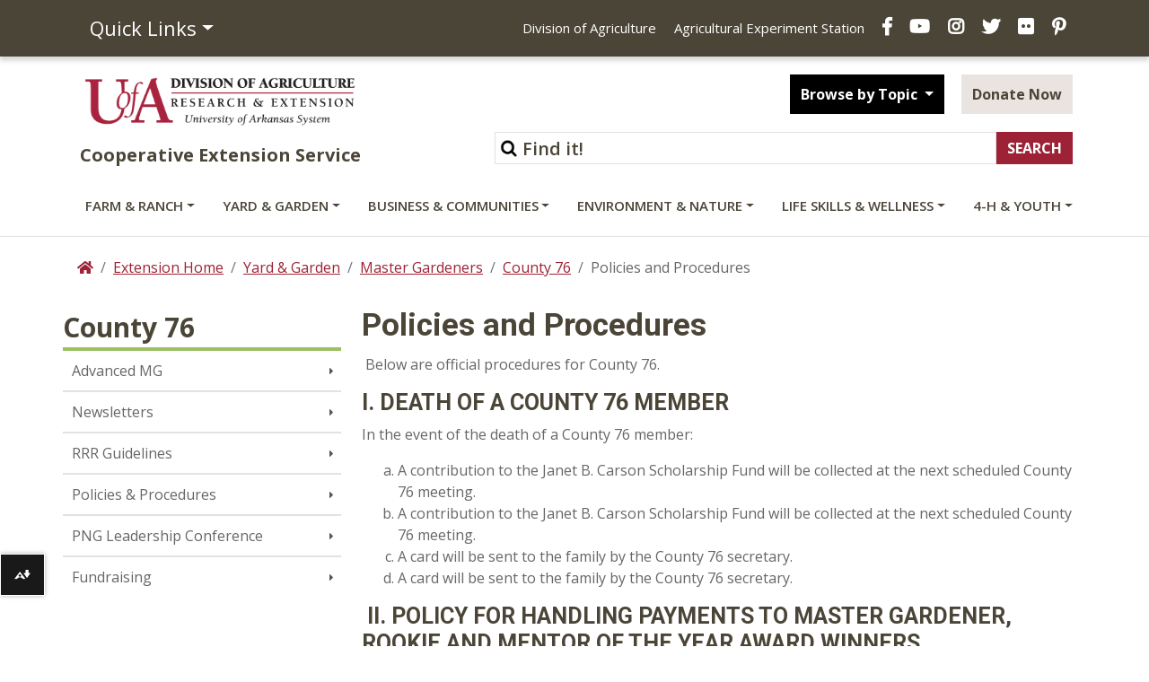

--- FILE ---
content_type: text/html; charset=utf-8
request_url: https://www.uaex.uada.edu/yard-garden/master-gardeners/county-76/policies.aspx
body_size: 15789
content:
<!DOCTYPE html><html lang="en" ><head xmlns:dc="https://purl.org/dc/elements/1.1/">
   <meta http-equiv="Content-Type" content="text/html; charset=UTF-8">
   

<meta name="robots" content="NOODP">
<meta charset="utf-8"/>
<meta http-equiv="X-UA-Compatible" content="IE=edge,chrome=1"/>
<!-- Optimized mobile viewport -->
<meta name="viewport" content="width=device-width, initial-scale=1, shrink-to-fit=no">



<script>
window.datalayer = window.datalayer || [];
</script>

<!-- Google Tag Manager -->
<script>(function(w,d,s,l,i){w[l]=w[l]||[];w[l].push({'gtm.start':
new Date().getTime(),event:'gtm.js'});var f=d.getElementsByTagName(s)[0],
j=d.createElement(s),dl=l!='dataLayer'?'&l='+l:'';j.async=true;j.src=
'https://www.googletagmanager.com/gtm.js?id='+i+dl;f.parentNode.insertBefore(j,f);
})(window,document,'script','dataLayer','GTM-TH8C725');</script>
<!-- End Google Tag Manager -->

<script>
// Your reCAPTCHA related code here
function onloadCallback() {
}
</script>

<!-- Place favicon.ico and apple-touch-icon.png in root directory -->

<!-- Bootstrap CSS -->
<link rel="stylesheet" href="/_resources/css/bootstrap.css">
<link rel="stylesheet" href="/_resources/css/bootstrap-grid.min.css">
<link rel="stylesheet" href="/_resources/css/bootstrap-reboot.min.css">
<link href="/_resources/css/styles.css?v=20200401" rel="stylesheet" /> <!-- updated styles -->
<link href="/_resources/css/totopstyle.css" rel="stylesheet" type="text/css"> <!-- back to top -->
<link href="/_resources/css/sortTable.css" rel="stylesheet" /><!-- sortTable -->
<link media="all" rel="stylesheet" href="/_resources/css/fancybox.css" /><!-- fancybox -->
 <!--[if lt IE 9]>
      <script src="//cdnjs.cloudflare.com/ajax/libs/html5shiv/3.7.3/html5shiv.min.js"></script>
<![endif]-->

<link href='https://fonts.googleapis.com/css?family=Open+Sans+Condensed:700' rel='stylesheet' type='text/css'/>
<link href='https://fonts.googleapis.com/css?family=Open+Sans:400italic,600italic,700italic,800italic,400,800,700,600%7CRoboto:400,700&display=swap' rel='stylesheet' type='text/css'>
<!-- Font Awescome CDN -->
<link rel="stylesheet" href="https://use.fontawesome.com/releases/v5.8.1/css/all.css">

<script src="https://code.jquery.com/jquery-3.3.1.min.js"></script>
<script src="https://cdnjs.cloudflare.com/ajax/libs/popper.js/1.14.7/umd/popper.min.js" integrity="sha384-UO2eT0CpHqdSJQ6hJty5KVphtPhzWj9WO1clHTMGa3JDZwrnQq4sF86dIHNDz0W1" crossorigin="anonymous"></script>
<script src="/_resources/js/bootstrap.js"></script>
<script src="/_resources/js/navigation.js"></script>
<!-- Added javascript for Facebook posts -->
<script>(function(d, s, id) {
  var js, fjs = d.getElementsByTagName(s)[0];
  if (d.getElementById(id)) return;
  js = d.createElement(s); js.id = id;
  js.src = "//connect.facebook.net/en_US/sdk.js#xfbml=1&version=v2.0";
  fjs.parentNode.insertBefore(js, fjs);
}(document, 'script', 'facebook-jssdk'));</script>

<!-- OU styles added 8/20/13 for LDP Gallery Compatibility -->
<link href="/_resources/css/oustyles.css" rel="stylesheet" />

<!-- Files for Data Tables added 4/15/21 -->
<link rel="stylesheet" type="text/css" href="https://cdn.datatables.net/1.10.24/css/jquery.dataTables.css"/>
<link href="https://cdn.datatables.net/rowreorder/1.2.8/css/rowReorder.dataTables.min.css" rel="stylesheet"/>
<link href="https://cdn.datatables.net/responsive/2.2.9/css/responsive.dataTables.min.css" rel="stylesheet"/>
<script type="text/javascript" charset="utf8" src="https://cdn.datatables.net/1.10.24/js/jquery.dataTables.js"></script>
<script type="text/javascript" language="javascript" src="https://cdn.datatables.net/rowreorder/1.2.8/js/dataTables.rowReorder.min.js"></script>
<script type="text/javascript" language="javascript" src="https://cdn.datatables.net/responsive/2.2.9/js/dataTables.responsive.min.js"></script>

<!-- Google site verification code -->
<meta name="google-site-verification" content="_XzyCgpWMlRvuSYjPMry49KBLaV6zZZtcatlW2fe-Bk" />



<!-- Facebook Pixel Code -->
<script>
!function(f,b,e,v,n,t,s){if(f.fbq)return;n=f.fbq=function(){n.callMethod?
n.callMethod.apply(n,arguments):n.queue.push(arguments)};if(!f._fbq)f._fbq=n;
n.push=n;n.loaded=!0;n.version='2.0';n.queue=[];t=b.createElement(e);t.async=!0;
t.src=v;s=b.getElementsByTagName(e)[0];s.parentNode.insertBefore(t,s)}(window,
document,'script','//connect.facebook.net/en_US/fbevents.js');

fbq('init', '1429359207133859');
fbq('track', "PageView");</script>
<noscript><img height="1" width="1" style="display:none" alt="UACES Facebook" title="UACES Facebook"
src="https://www.facebook.com/tr?id=1429359207133859&ev=PageView&noscript=1"
/></noscript>
<!-- End Facebook Pixel Code -->

<!-- Script to catch iPhone/iPad clicks on Flexslider -->

<!-- End Flexslider Fix -->







<script src="/_resources/js/trackcode.js"></script><script src="/_resources/js/directedit.js"></script><script><!--
window.onload = function(){ directedit(); }
//--></script><script>
				var $accessKey = "Y";
			</script><script>
			var page_id="https://www.uaex.uada.edu/yard-garden/master-gardeners/county-76/policies.aspx";
		</script>
   <!-- Google Analytics -->
<script>
(function(i,s,o,g,r,a,m){i['GoogleAnalyticsObject']=r;i[r]=i[r]||function(){
(i[r].q=i[r].q||[]).push(arguments)},i[r].l=1*new Date();a=s.createElement(o),
m=s.getElementsByTagName(o)[0];a.async=1;a.src=g;m.parentNode.insertBefore(a,m)
})(window,document,'script','//www.google-analytics.com/analytics.js','ga');

ga('create', 'UA-39815896-1', 'auto');  // Replace with your property ID.
ga('require', 'displayfeatures');
ga('send', 'pageview');

</script>
<!-- End Google Analytics -->
<title>Policies and Procedures</title>
   <meta name="Description" content="Policies and Procedures">
   <meta name="Keywords" content="Policies and Procedures">
   <meta property="og:type" content="website">
   <meta property="og:title" content="Policies and Procedures">
   <meta property="og:url" content="https://www.uaex.uada.edu/yard-garden/master-gardeners/county-76/policies.aspx">
   <meta property="og:image" content="https://www.uaex.uada.edu/media-resources/images/logos/UA-Facebook.jpg">
   <meta property="fbs" content="no">
   <meta property="og:site_name" content="Policies and Procedures">
   <meta property="fb:app_id" content="">
   <meta name="twitter:card" content="summary">
   <meta name="twitter:title" content="Policies and Procedures">
   <meta name="twitter:url" content="https://www.uaex.uada.edu/yard-garden/master-gardeners/county-76/policies.aspx">
   <meta name="twitter:image" content="https://www.uaex.uada.edu/media-resources/images/logos/UA-Facebook.jpg">
   <meta name="twitter:site" content="UAEX">
   <meta name="twitter:creator" value="UAEX">
</head><body xmlns:dc="https://purl.org/dc/elements/1.1/"><noscript>Javascript must be enabled for the correct page display</noscript><noscript><iframe src="https://www.googletagmanager.com/ns.html?id=GTM-TH8C725" height="0" width="0" style="display:none;visibility:hidden"></iframe></noscript><style>
						#ally-af-launcher.ally-af-launch-container {
						left: 0px !important;
						width:50px !important;
						bottom: 55.8px !important;
						height: 47px;
						}
						#ally-af-launcher.ally-af-style-flag_small {
						left: 0px !important;
						width: 55px !important
						bottom: 55.8px !important;
						}
						.ally-af-launch-container.ally-af-style-flag_small>button{
						border-right: 1px solid #fff !important;
						height: 47px;
						}
					</style><script type="text/javascript">
var allyLoader = document.createElement('script');
// Can be flag_small, flag_large or bar_bottom
allyLoader.setAttribute('data-ally-af-style', 'flag_small');
allyLoader.setAttribute('data-ally-client-id', ' 10223');
allyLoader.setAttribute('data-ally-loader', '');
allyLoader.setAttribute('data-ally-platform-name', 'web');
allyLoader.setAttribute('src', 'https://prod.ally.ac/integration/api/ally.ui.js');
document.body.appendChild(allyLoader);
// </script><div id="wrapper">
      <div id="skiptocontent"><a href="#maincontent">skip to main content</a></div>
      <header class="siteHeader" id="header">
         <div class="navigation-wrapper"><div class="top-nav">
<div class="container">
<div class="row">
<div class="col-5 col-md-3"><nav class="auxnav">
<ul class="nav">
<li class="nav-item dropdown"><a class="nav-link dropdown-toggle" role="button" href="#" data-toggle="dropdown" aria-haspopup="true" aria-expanded="false">Quick Links</a>
<div class="dropdown-menu"><a class="dropdown-item" href="https://uaex.uada.edu/contact-us/default.aspx">Contact Us</a> <a class="dropdown-item" href="https://uaex.uada.edu/counties/default.aspx">Counties</a> <a class="dropdown-item" href="https://personnel.uada.edu/" >Directory</a> <a class="dropdown-item" href="https://uaex.uada.edu/publications/default.aspx">Publications</a> <a class="dropdown-item" href="https://calendar.uada.edu/" >Calendar</a> <a class="dropdown-item" href="https://uada.edu/jobs/" >Jobs</a> <a class="dropdown-item" href="https://uaex.uada.edu/register.aspx">Get E-news</a><a href="/media-resources/default.aspx">Media &amp; Logos</a><a class="dropdown-item" href="https://uaex.uada.edu/about-extension/default.aspx">About Extension</a></div>
</li>
</ul>
</nav></div>
<div class="col-7 col-md-9">
<ul class="header-social">
<li class="d-none d-lg-inline"><a href="https://uada.edu/" >Division of Agriculture</a></li>
<li class="d-none d-lg-inline"><a href="https://aaes.uada.edu/" >Agricultural Experiment Station</a></li>
<li><a class="facebook" href="https://www.facebook.com/arkansas.extension" ><span class="sr-only">Facebook</span></a></li>
<li><a class="youtube" href="https://www.youtube.com/@AginArk" ><span class="sr-only">YouTube</span></a></li>
<li><a class="instagram" href="https://www.instagram.com/arkansas.extension/" ><span class="sr-only">Instagram</span></a></li>
<li><a class="twitter" href="https://twitter.com/ar_extension" ><span class="sr-only">X</span></a></li>
<li><a class="flickr" href="https://www.flickr.com/photos/uacescomm/" ><span class="sr-only">Flickr</span></a></li>
<li><a class="pinterest" href="http://www.pinterest.com/UADA_edu" ><span class="sr-only">Pinterest</span></a></li>
</ul>
</div>
</div>
</div>
</div>
            <div class="container mid-header">
               <div class="row">
                  <div class="col-lg-4">
                     <div class="logo"><a href="https://uaex.uada.edu">
                           <div class="graphic">U of A Division of Agriculture Logo</div>
                           <div class="title">Cooperative Extension Service</div></a></div>
                  </div>
                  <div class="col-lg-8">
                     <div class="siteSearch">
                        <form action="https://www.uaex.uada.edu/search/default.aspx" method="get">
                           <div class="form-inline justify-content-end"><label for="search">Search</label><input type="hidden" value="uaex-search" name="collection"><input id="search" accesskey="5" class="form-control form-text w-75" type="text" placeholder="Find it!" name="query"><input class="form-submit btn btn-default" type="submit" value="SEARCH"></div>
                        </form>
                     </div>
                     <div class="button-group">
                        <div class="btn-group" role="group"><button id="btnGroupDrop1" class="btn btn-default btn-dark dropdown-toggle" data-toggle="dropdown" aria-haspopup="true" aria-expanded="false"> Browse by Topic </button><div class="dropdown-menu" aria-labelledby="btnGroupDrop1"><a href="https://uaex.uada.edu/winter/default.aspx">Seasonal Tips</a>
<a href="https://uaex.uada.edu/life-skills-wellness/health/physical-activity-resources/default.aspx">Staying Active</a>
<a href="https://uaex.uada.edu/yard-garden/plant-health-clinic/default.aspx">Plant Health Clinic</a>
<a href="https://uaex.uada.edu/environment-nature/ar-invasives/default.aspx">Invasive Species</a> 
<a href="https://learn.uada.edu/">Online Courses</a>
<a href="https://4h.uada.edu/programs/default.aspx">4-H Programs</a></div>
                        </div>
                        <a class="btn btn-default btn-light" href="https://uada.formstack.com/forms/donations" target="_blank">Donate Now</a></div>
                  </div>
               </div>
            </div><a href="#siteNavigation" class="menuToggle">Menu <span class="fas fa-bars"></span></a><div id="site-navigation" class="site-navigation"><a href="#" class="menuClose">Close <span class="fas fa-times"></span></a><nav class="main-navigation" aria-label="Primary navigation">
                  <div class="container"><div class="row">
<div class="col">
<ul class="nav d-flex justify-content-between">
<li class="nav-item dropdown"><a id="sub-menu-item-1" class="nav-link dropdown-toggle" href="#" data-toggle="dropdown" aria-haspopup="true" aria-expanded="false">Farm &amp; Ranch</a>
<ul class="dropdown-menu" aria-labelledby="sub-menu-item-1">
<li class="nav-item">
<div class="mainnav-content">
<div class="container">
<div class="row">
<div class="col-lg-4"><a class="btn btn-default btn-light" href="https://uaex.uada.edu/farm-ranch/default.aspx">Farm &amp; Ranch <span class="fas fa-home"><!--Comment to keep icon from disappearing--></span></a>
<ul class="list-unstyled">
<li><a href="https://uaex.uada.edu/farm-ranch/pest-management/default.aspx">Insects &amp; Plant Disease</a>
<p>Pick up know-how for tackling diseases, pests and weeds.</p>
</li>
<li><a href="https://uaex.uada.edu/farm-ranch/economics-marketing/default.aspx">Ag Economics &amp; Marketing</a>
<p>Farm bill, farm marketing, agribusiness webinars, &amp; farm policy.</p>
</li>
<li><a href="https://uaex.uada.edu/farm-ranch/animals-forages/default.aspx">Animals &amp; Forages</a>
<p>Find tactics for healthy livestock and sound forages.</p>
</li>
<li><a href="/environment-nature/water/agriculture-irrigation/default.aspx">Row Crop Irrigation</a>
<p>Scheduling and methods of irrigation.</p>
</li>
<li><a href="/farm-ranch/extension-locations/default.aspx">Extension Locations</a>
<p>Explore our Extension locations around the state.</p>
</li>
</ul>
</div>
<div class="col-lg-4">
<ul class="list-unstyled">
<li><a href="https://uaex.uada.edu/farm-ranch/crops-commercial-horticulture/default.aspx">Row Crops</a>
<p>Commercial row crop production in Arkansas.</p>
</li>
<li><a href="https://uaex.uada.edu/farm-ranch/pest-management/weed/default.aspx">Weed Management</a>
<p>Agriculture weed management resources.</p>
</li>
<li><a href="https://uaex.uada.edu/farm-ranch/technology/default.aspx">Technology in Agriculture</a>
<p>Use virtual and real tools to improve critical calculations for farms and ranches.</p>
</li>
<li><a href="https://uaex.uada.edu/farm-ranch/resource-library/default.aspx">Farm &amp; Ranch Resource Library</a>
<p>Learn to ID forages and more.</p>
</li>
<li><a href="https://aaes.uada.edu/research-locations/" target="_blank" rel="noopener">Research Locations</a>
<p>Explore our research locations around the state.</p>
</li>
<li><a href="/farm-ranch/agent-demonstrations/default.aspx">Agent Demonstrations</a>
<p>Get the latest research results from our county agents.</p>
</li>
</ul>
</div>
<div class="col-lg-4">
<ul class="list-unstyled">
<li><a href="https://uaex.uada.edu/farm-ranch/special-programs/default.aspx">Agritourism, Aquaculture, &amp; Farm Safety</a>
<p>Our programs include aquaculture, diagnostics, and energy conservation.</p>
</li>
<li><a href="https://uaex.uada.edu/farm-ranch/biosecurity/default.aspx">Biosecurity Best Practices</a>
<p>Keep our food, fiber and fuel supplies safe from disaster.</p>
</li>
<li><a href="https://uaex.uada.edu/farm-ranch/pest-management/pesticide-licensing/default.aspx">Pesticide Training &amp; Licensing</a>
<p>Private, Commercial &amp; Non-commercial training and education.</p>
</li>
<li><a href="https://uaex.uada.edu/farm-ranch/crops-commercial-horticulture/horticulture/default.aspx">Commercial Horticulture</a>
<p>Specialty crops including turfgrass, vegetables, fruits, and ornamentals.</p>
</li>
<li><a href="/farm-ranch/special-programs/Education_in_Agriculture/">Education in Agriculture</a>
<p><span>Find educational resources and get youth engaged in agriculture.</span></p>
</li>
</ul>
</div>
</div>
</div>
</div>
</li>
</ul>
</li>
<li class="nav-item dropdown"><a id="sub-menu-item-2" class="nav-link dropdown-toggle" href="#" data-toggle="dropdown" aria-haspopup="true" aria-expanded="false">Yard &amp; Garden</a>
<ul class="dropdown-menu" aria-labelledby="sub-menu-item-2">
<li class="nav-item">
<div class="mainnav-content">
<div class="container">
<div class="row">
<div class="col-lg-4"><a class="btn btn-default btn-light" href="https://uaex.uada.edu/yard-garden/default.aspx">Yard &amp; Garden <span class="fas fa-home"><!--Comment to keep icon from disappearing--></span></a>
<ul class="list-unstyled">
<li><a href="https://uaex.uada.edu/yard-garden/master-gardeners/default.aspx">Master Gardener Program</a>
<p>Gaining garden smarts and sharing skills.</p>
</li>
<li><a href="/yard-garden/arkansas-garden/default.aspx">The Arkansas Garden</a>
<p><span>Timely tips and garden guides for the Arkansas home gardener.</span></p>
</li>
<li><a href="https://uaex.uada.edu/yard-garden/home-landscape/default.aspx">Home Landscaping</a>
<p>Creating beauty in and around the home.</p>
</li>
<li><a href="https://uaex.uada.edu/yard-garden/lawns/default.aspx">Lawns and Turf</a>
<p>Maintenance calendar, and best practices.</p>
</li>
<li><a href="https://uaex.uada.edu/yard-garden/vegetables/default.aspx">Vegetable Gardening</a>
<p>Coaxing the best produce from asparagus to zucchini.</p>
</li>
</ul>
</div>
<div class="col-lg-4">
<ul class="list-unstyled">
<li><a href="https://uaex.uada.edu/yard-garden/plant-health-clinic/default.aspx">Plant Health Clinic</a>
<p>What&rsquo;s wrong with my plants? The clinic can help.</p>
</li>
<li><a href="https://uaex.uada.edu/yard-garden/resource-library/plant-week/default.aspx">Plant of the Week</a>
<p>Featured trees, vines, shrubs and flowers.</p>
</li>
<li><a href="https://uaex.uada.edu/farm-ranch/pest-management/ask-pest-crew.aspx">Ask the Pest Crew</a>
<p>Ask our experts plant, animal, or insect questions.</p>
</li>
<li><a href="https://uaex.uada.edu/yard-garden/fruits-nuts/default.aspx">Fruits &amp; Nuts</a>
<p>Enjoying the sweet fruits of your labor.</p>
</li>
<li><a href="https://uaex.uada.edu/yard-garden/in-the-garden/default.aspx">In the Garden</a>
<p>Herbs, native plants, &amp; reference desk QA.</p>
</li>
</ul>
</div>
<div class="col-lg-4">
<ul class="list-unstyled">
<li><a href="https://uaex.uada.edu/yard-garden/youth-gardening/default.aspx">Youth and Gardening</a>
<p>Growing together from youth to maturity.</p>
</li>
<li><a href="https://uaex.uada.edu/yard-garden/resource-library/default.aspx">Plant, Tree, &amp; Weed Databases</a>
<p>Crapemyrtles, hydrangeas, hort glossary, and weed ID databases.</p>
</li>
<li><a href="https://uaex.uada.edu/farm-ranch/special-programs/beekeeping/default.aspx">Bees &amp; Beekeeping</a>
<p>Get beekeeping, honey production, and class information.</p>
</li>
<li><a href="https://uaex.uada.edu/yard-garden/in-the-garden/butterfly.aspx">Butterfly Gardening</a>
<p>Grow a pollinator-friendly garden.</p>
</li>
<li><a href="/yard-garden/gardening-events-programs/default.aspx">Garden Events and Programs</a>
<p>Schedule these timely events on your gardening calendar.</p>
</li>
</ul>
</div>
</div>
</div>
</div>
</li>
</ul>
</li>
<li class="nav-item dropdown"><a id="sub-menu-item-3" class="nav-link dropdown-toggle" href="#" data-toggle="dropdown" aria-haspopup="true" aria-expanded="false">Business &amp; Communities</a>
<ul class="dropdown-menu" aria-labelledby="sub-menu-item-3">
<li class="nav-item">
<div class="mainnav-content">
<div class="container">
<div class="row">
<div class="col-lg-4"><a class="btn btn-default btn-light" href="https://uaex.uada.edu/business-communities/default.aspx">Business &amp; Communities <span class="fas fa-home"><!--Comment to keep icon from disappearing--></span></a>
<ul class="list-unstyled">
<li><a href="https://uaex.uada.edu/business-communities/leadership/default.aspx">Leadership Development</a>
<p>Equipping individuals to lead organizations, communities, and regions.</p>
</li>
<li><a href="/business-communities/community-workforce-development/default.aspx">Community, Workforce, &amp; Economic Development</a>
<p>Home to the Center for Rural Resilience and Workforce Development.</p>
</li>
<li><a href="https://uaex.uada.edu/business-communities/business-entrepreneurship/default.aspx">Entrepreneurship and Tax School</a>
<p>Guiding entrepreneurs from concept to profit.</p>
</li>
</ul>
</div>
<div class="col-lg-4">
<ul class="list-unstyled">
<li><a href="https://uaex.uada.edu/business-communities/Arkansas-APEX-Accelerator/default.aspx">APEX Accelerator &amp; Government Contracting</a>
<p>Position your business to compete for government contracts.</p>
</li>
<li><a href="/business-communities/economic-analysis/default.aspx">Economic Analysis</a>
<p>Find trends, opportunities, and impacts.</p>
</li>
<li><a href="https://uaex.uada.edu/business-communities/voter-education/default.aspx">Voter Education</a>
<p>Providing unbiased information to enable educated votes on critical issues.</p>
</li>
<li><a href="https://uaex.uada.edu/business-communities/public-policy-center/default.aspx">Public Policy Center</a>
<p>Increase your knowledge of public issues &amp; get involved.</p>
</li>
</ul>
</div>
<div class="col-lg-4">
<ul class="list-unstyled">
<li><a href="https://uaex.uada.edu/business-communities/local-government/default.aspx">Local Government</a>
<p>Research-based connection to government and policy issues.</p>
</li>
<li><a href="https://uaex.uada.edu/business-communities/local-foods/default.aspx">Local Foods</a>
<p>Support Arkansas local food initiatives.</p>
</li>
<li><a href="/business-communities/ced-blog/default.aspx">Strengthening AR Communities Blog</a>
<p>Read about our efforts.</p>
</li>
<li><a href="/business-communities/community-workforce-development/eda.aspx">EDA University Center</a>
<p><span>Find workforce info and Economic Development Administration resources.</span></p>
</li>
</ul>
</div>
</div>
</div>
</div>
</li>
</ul>
</li>
<li class="nav-item dropdown"><a id="sub-menu-item-4" class="nav-link dropdown-toggle" href="#" data-toggle="dropdown" aria-haspopup="true" aria-expanded="false">Environment &amp; Nature</a>
<ul class="dropdown-menu" aria-labelledby="sub-menu-item-4">
<li class="nav-item">
<div class="mainnav-content">
<div class="container">
<div class="row">
<div class="col-lg-4"><a class="btn btn-default btn-light" href="https://uaex.uada.edu/environment-nature/default.aspx">Environment &amp; Nature <span class="fas fa-home"><!--Comment to keep icon from disappearing--></span></a>
<ul class="list-unstyled">
<li><a href="https://uaex.uada.edu/environment-nature/disaster/default.aspx">Disaster Preparedness</a>
<p>Preparing for and recovering from disasters.</p>
</li>
<li><a href="https://uaex.uada.edu/environment-nature/professional-education/default.aspx">Professional Education Opportunities</a>
<p>Licensing for forestry and wildlife professionals.</p>
</li>
<li><a href="https://uaex.uada.edu/environment-nature/water/default.aspx">Water Quality and Conservation</a>
<p>Preserving water quality and quantity.</p>
</li>
</ul>
</div>
<div class="col-lg-4">
<ul class="list-unstyled">
<li><a href="https://uaex.uada.edu/environment-nature/air-quality/default.aspx">Air Quality and Standards</a>
<p>Cleaner air for healthier living.</p>
</li>
<li><a href="https://uaex.uada.edu/environment-nature/energy/default.aspx">Firewood and Energy</a>
<p>Firewood &amp; bioenergy resources.</p>
</li>
<li><a href="https://uaex.uada.edu/environment-nature/forestry/default.aspx">Forestry Management</a>
<p>Managing a complex forest ecosystem.</p>
</li>
<li><a href="/environment-nature/musings-on-nature-blog/default.aspx">Musings on Nature Blog</a>
<p>Read about nature across Arkansas and the U.S.</p>
</li>
</ul>
</div>
<div class="col-lg-4">
<ul class="list-unstyled">
<li><a href="https://uaex.uada.edu/environment-nature/wildlife/default.aspx">Wildlife Resources</a>
<p>Learn to manage wildlife on your land.</p>
</li>
<li><a href="https://uaex.uada.edu/environment-nature/soil/default.aspx">Soil Education and Testing</a>
<p>Soil quality and its use here in Arkansas.</p>
</li>
<li><a href="https://uaex.uada.edu/environment-nature/ar-invasives/default.aspx">Invasive Species</a>
<p>Learn to ID unwanted plant and animal visitors.</p>
</li>
<li><a title="link opens in the same window to the ANR blog" href="/environment-nature/anr-blog/default.aspx">Ag &amp; Natural Resources Blog</a>
<p>Timely updates from our specialists.</p>
</li>
</ul>
</div>
</div>
</div>
</div>
</li>
</ul>
</li>
<li class="nav-item dropdown"><a id="sub-menu-item-5" class="nav-link dropdown-toggle" href="https://uaex.uada.edu/life-skills-wellness" data-toggle="dropdown" aria-haspopup="true" aria-expanded="false">Life Skills &amp; Wellness</a>
<ul class="dropdown-menu" aria-labelledby="sub-menu-item-5">
<li class="nav-item">
<div class="mainnav-content">
<div class="container">
<div class="row">
<div class="col-lg-4"><a class="btn btn-default btn-light" href="https://uaex.uada.edu/life-skills-wellness/default.aspx">Life Skills &amp; Wellness <span class="fas fa-home"><!--Comment to keep icon from disappearing--></span></a>
<ul class="list-unstyled">
<li><a href="https://uaex.uada.edu/life-skills-wellness/food-nutrition/default.aspx">Food &amp; Nutrition</a>
<p>Eating right and staying healthy.</p>
</li>
<li><a href="https://uaex.uada.edu/life-skills-wellness/food-safety/default.aspx">Food Safety &amp; Preservation</a>
<p>Ensuring safe meals.</p>
</li>
<li><a href="https://uaex.uada.edu/life-skills-wellness/health/default.aspx">Health &amp; Exercise</a>
<p>Take charge of your well-being.</p>
</li>
<li><a href="/life-skills-wellness/ar-home-grown-homemade/default.aspx">AR Home Grown &amp; Homemade</a>
<p>Cooking with Arkansas foods.</p>
</li>
</ul>
</div>
<div class="col-lg-4">
<ul class="list-unstyled">
<li><a href="https://uaex.uada.edu/life-skills-wellness/personal-finance/default.aspx">Personal Finance</a>
<p>Making the most of your money.</p>
</li>
<li><a href="https://uaex.uada.edu/life-skills-wellness/personal-family-well-being/default.aspx">Personal &amp; Family Well-Being</a>
<p>Making sound choices for families and ourselves.</p>
</li>
<li><a href="https://uaex.uada.edu/life-skills-wellness/child-care-providers/default.aspx">Child Care Providers</a>
<p>Nurturing our future.</p>
</li>
<li><a href="/life-skills-wellness/at-home-with-uaex/default.aspx">At Home with UAEX Blog</a>
<p><span>Get tips for food, fitness, finance, and more!</span></p>
</li>
<li><a href="/life-skills-wellness/homesteading/default.aspx">Homesteading in Arkansas</a>
<p><span>Explore the art of homesteading with our expert guidance.</span></p>
</li>
</ul>
</div>
<div class="col-lg-4">
<ul class="list-unstyled">
<li><a href="https://uaex.uada.edu/life-skills-wellness/aging/default.aspx">Aging</a>
<p>Understanding aging and its effects.</p>
</li>
<li><a href="https://uaex.uada.edu/life-skills-wellness/extension-homemakers/default.aspx">Extension Homemakers</a>
<p>Giving back to the community.</p>
</li>
<li><a href="https://uaex.uada.edu/life-skills-wellness/emergency-preparedness.aspx">Emergency Preparedness</a>
<p>Managing safely when disaster strikes.</p>
</li>
<li><a href="/life-skills-wellness/grown-up-u-podcast/default.aspx">Grown-Up U Podcast</a>
<p>Listen to our latest episode!</p>
</li>
</ul>
</div>
</div>
</div>
</div>
</li>
</ul>
</li>
<li class="nav-item dropdown"><a id="sub-menu-item-6" class="nav-link dropdown-toggle" href="https://4h.uada.edu">4-H &amp; Youth</a> <!--<a class="nav-link dropdown-toggle" href=="#" id="sub-menu-item-6" data-toggle="dropdown" aria-haspopup="true" aria-expanded="false">4-H &amp; Youth</a>-->
<ul class="dropdown-menu" aria-labelledby="sub-menu-item-6">
<li class="nav-item">
<div class="mainnav-content">
<div class="container">
<div class="row">
<div class="col-lg-4"><a class="btn btn-default btn-light" href="https://4h.uada.edu/">4-H &amp; Youth <span class="fas fa-home"><!--Comment to keep icon from disappearing--></span></a></div>
</div>
</div>
</div>
</li>
</ul>
</li>
</ul>
</div>
</div></div>
               </nav>
            </div>
         </div>
      </header>
      <!-- main -->
      <div class="content" id="maincontent"><!-- container-->
         <div class="container">
            <div class="row">
               <div class="col p-md-0"><!-- breadcrumbs -->
                  <nav aria-label="breadcrumb">
                     <ol class="breadcrumb">
                        <li class="breadcrumb-item"><a href="/"><span class="fas fa-home"><span class="sr-only">Home</span></span></a></li>
                        <li class="breadcrumb-item"><a href="/">Extension Home</a></li>
                        <li class="breadcrumb-item"><a href="/yard-garden/">Yard &amp; Garden</a></li>
                        <li class="breadcrumb-item"><a href="/yard-garden/master-gardeners/">Master Gardeners</a></li>
                        <li class="breadcrumb-item"><a href="/yard-garden/master-gardeners/county-76/">County 76</a></li>
                        <li class="breadcrumb-item active" aria-current="page">Policies and Procedures</li>
                     </ol>
                  </nav>
               </div>
            </div>
            <div class="row"></div>
            <div class="row"><!-- two-columns -->
               <div class="col-lg-3 p-md-0" id="sidebar"><!-- sidebar -->
                  <div class="left-nav-header">County 76</div>
                  <nav class="navbar navbar-expand-lg navbar-light"><button class="navbar-toggler" type="button" data-toggle="collapse" data-target="#navbarToggler" aria-controls="navbarToggler" aria-expanded="false" aria-label="Toggle navigation"><span class="fas fa-bars"></span></button><div class="navbar-collapse collapse" id="navbarToggler"><!-- left navigation -->
                        <ul class="nav flex-column " data-nav-path="/yard-garden/master-gardeners/county-76/default.aspx" id="side-nav-accordion"><li><a title="Advanced MG" href="/yard-garden/master-gardeners/county-76/advanced-mg.aspx">Advanced MG</a></li>
<li><a href="/yard-garden/master-gardeners/county-76/newsletters.aspx">Newsletters</a></li>
<li><a title="RRR Guidelines" href="/yard-garden/master-gardeners/county-76/rrr-guidelines/default.aspx">RRR Guidelines</a></li>
<li><a title="Policies and Procedures" href="/yard-garden/master-gardeners/county-76/policies.aspx">Policies &amp; Procedures</a></li>
<li><a href="/yard-garden/master-gardeners/county-76/png-leadership-conference.aspx">PNG Leadership Conference</a></li>
<li><a href="/yard-garden/master-gardeners/county-76/fundraising.aspx">Fundraising</a></li></ul>
                     </div>
                  </nav>
                  <!-- contact-block --></div>
               <div class="col-lg-9 pl-md-5 mb-4"><!-- content -->
                  <section id="content" role="page content" aria-label="extension information">
                     			
                     			
                     				
                     
                        <h1>Policies and Procedures</h1>
                        
                        <p>&nbsp;Below are official procedures for County 76.</p>
                        
                        <h2>I. DEATH OF A COUNTY 76 MEMBER</h2>
                        
                        <p>In the event of the death of a County 76 member:</p>
                        
                        <ol style="list-style-type: lower-alpha;">
                           
                           <li>A contribution to the Janet B. Carson Scholarship Fund will be collected at the next
                              scheduled County 76 meeting.<span style="text-decoration: line-through;"></span></li>
                           
                           <li>A contribution to the Janet B. Carson Scholarship Fund will be collected at the next
                              scheduled County 76 meeting.<span style="text-decoration: line-through;"></span></li>
                           
                           <li>A card will be sent to the family by the County 76 secretary.</li>
                           
                           <li>A card will be sent to the family by the County 76 secretary.</li>
                           </ol>
                        
                        <h2><strong>&nbsp;<span class="fontstyle0">II. POLICY FOR HANDLING PAYMENTS TO MASTER GARDENER, ROOKIE AND MENTOR OF THE YEAR
                                 AWARD WINNERS</span></strong></h2>
                        
                        <ol style="list-style-type: lower-alpha;">
                           
                           <li>Within ten days after the Master Gardener State Conference the Recruiting, Retention
                              and Recognition (RRR) Project Chair will provide to the County 76 Treasurer the name,
                              address and county of the Master Gardeners of the Year, Rookie, and Mentor of the
                              Year award winners who attended the state conference.&nbsp;
                              
                              <p>The Treasurer will email the Horticulture AOS asking to have the amount of the reimbursement
                                 credited back to the award winner according to the payment policy set by Extension
                                 to pay the conference registration fee in the amount required to offset the award
                                 winner’s conference basic registration.</p>
                              The RRR Project Chair will email the winner when advised by the Horticulture AOS that
                              the credit has been issued.</li>
                           
                           <li>No reimbursement will be made if a winner did not register and attend the&nbsp;Master Gardener
                              State Conference.</li>
                           
                           <li>The PNG Leadership Project Chair will notify the Horticulture AOS within ten<br>days of the PNG Leadership conference of the Project of the Year and<br>Excellence in Education award winners who presented at the conference and<br>request the Horticulture AOS transfer $100 from the County 76 CES account to<br>the CES county depository account. The Chair should also notify the County 76<br>Treasurer of the request for the money transfers. PNG Leadership chair will send<br>emails to the county staff chairs and secretary informing them of the transfer of</li>
                           </ol>
                        
                        <h2>III. POLICY FOR CHANGE TO A PROJECT'S STRUCTURE</h2>
                        
                        <p>In the event a County 76 project wants to change their project's structure, the process
                           would be: &nbsp;</p>
                        
                        <p style="padding-left: 40px;">1)Present to project members for their opportunity to review, voice their opinion
                           and vote. Voting on changes will be only by members of the project, majority vote
                           of all votes cast. [Example, ten project members cast votes six or more support the
                           changes, the change passed.]</p>
                        
                        <p style="padding-left: 40px;">2) After passage by the project members, submit a request to the Executive Board to
                           place the change on their agenda for review. After the Executive Board has reviewed
                           the requested change, any comments regarding approval or disapproval will be communicated
                           back to the Project.</p>
                        
                        <p>&nbsp; &nbsp; &nbsp; &nbsp; &nbsp;3) When approved by the Executive Board, changes may be implemented.</p>
                        
                        <h2><strong style="color: var(--cms-region--primary-black);">IV. POLICY FOR HANDLING PAYMENT FOR MEALS FOR AWARD WINNERS AND GUESTS</strong></h2>
                        
                        <ol style="list-style-type: lower-alpha;">
                           
                           <li>If a meal is served in conjunction with the Award ceremony at a Master Gardener State
                              Conference, the Recruiting, Retention and Recognition (RRR) Project Chair will provide
                              to the County hosting the conference the name and meal selection (if applicable) of
                              the winnersof the Master Gardener, Rookie, and Mentor of the Year and up to one guest
                              of the winner.&nbsp; RRR will request the County 76 Treasurer to request a County 76 CES
                              account transfer to the Master Gardener CES account to pay for the meals (based on
                              meal charge defined by County hosting the State conference).</li>
                           
                           <li>If the Award winner has registered for the conference, their meal <strong>SHOULD NOT&nbsp;</strong>be included with this notification as it is already included in their registration.</li>
                           </ol>
                        
                        <h2><strong>V. POLICY FOR HANDLING PAYMENT FOR MEALS FOR SCHOLARSHIP WINNERS AND GUESTS</strong></h2>
                        
                        <ol style="list-style-type: lower-alpha;">
                           
                           <li>If a meal is served in conjunction with the Award ceremony at a Master Gardener State
                              Conference, the Past President (Scholarship Committee Chair) will provide to the County
                              hosting the conference the name and meal selection (if applicable) of the County Sanctioned
                              Project and High School Scholarship recipients and up to two guests of the High School
                              Scholarship recipient. The Past President will request the County76 Treasurer request
                              a County 76 CES account transfer to the Master Gardener CES account to pay for the
                              meals (based on meal charge defined by County hosting the conference).</li>
                           
                           <li>If the individual receiving the County Sanctioned Project Scholarship is a registered
                              conference attendee, his/her meal <strong>SHOULD NOT&nbsp;</strong>be included in this notification.as it is already included in their registration.</li>
                           </ol>
                        
                        <p>&nbsp;</p>
                     
                     			
                     			
                     			
                     			
                     			
                     			
                     			
                     			
                     			
                     			
                     							
                     			
                     		
                     <div id="add_me"></div>
                  </section>
               </div>
            </div>
         </div>
         <!-- content-bottom --></div><script>
					$( document ).ready(function() {
					$.ajax({
					type: "GET",

					url: 'https://www.uaex.uada.edu/_resources/dmc/php/generic.php',
					data: {
					datasource: '/_resources/data/generic.xml', 
				current_title: 'Policies and Procedures',
				xpath: '/root/items/item[rel_keys/rel_key/text()="Policies and Procedures"]',
				type: 'related',

				},
				success: function(data){
				document.getElementById("add_me").innerHTML = data;
				console.log("got data", data);
				}
				});
				});
				</script><footer id="footer">
         <div class="container"><div class="row">
<div class="col-md-4">
<ul class="list-unstyled text-left">
<li><a href="https://uaex.uada.edu/contact-us/default.aspx">Contact Us</a></li>
<li><a title="Link opens in new window" href="https://uada.edu/" target="_blank" rel="noopener">Division of Agriculture</a></li>
<li><a title="Link opens in new window" href="https://aaes.uada.edu/" target="_blank" rel="noopener">Agricultural Experiment Station</a></li>
<li><a href="https://bumperscollege.uark.edu/">Dale Bumpers College of Agricultural, Food &amp; Life Sciences</a></li>
<li><a title="Link opens in new window" href="https://uada.edu/jobs/" target="_blank" rel="noopener">Employment Opportunities</a></li>
<li><a href="https://learn.uada.edu/">Online Courses</a></li>
</ul>
</div>
<div class="col-md-4 text-center">
<div class="footer-title">State Office:</div>
<ul class="footer-address">
<li class="location"><a href="https://www.google.com/maps/dir//2301+S+University+Ave,+Little+Rock,+AR+72204/data=!4m6!4m5!1m1!4e2!1m2!1m1!1s0x87d2a48ac3eceea3:0xb609c24fa1103e0a?sa=X&amp;ved=2ahUKEwiBrNmsg_7kAhVomK0KHYgjC4QQwwUwAHoECAoQAw" target="_blank" rel="noopener"> 2301 S. University Avenue<br />Little Rock, AR 72204</a></li>
<li><strong>Phone:</strong> 501-671-2000</li>
<li><strong>Toll Free</strong>: 888-884-5565</li>
<li>Dial 711 for Arkansas Relay</li>
</ul>
<p><a href="https://uada.formstack.com/forms/donations"><strong>Giving</strong></a></p>
<ul class="footer-social">
<li><a class="facebook" title="Link opens in new window" href="https://www.facebook.com/arkansas.extension" target="_blank" rel="noopener"><span class="sr-only">Facebook</span></a></li>
<li><a class="youtube" title="Link opens in new window" href="https://www.youtube.com/user/ARextension" target="_blank" rel="noopener"><span class="sr-only">YouTube</span></a></li>
<li><a class="instagram" title="Link opens in new window" href="https://www.instagram.com/arkansas.extension/" target="_blank" rel="noopener"><span class="sr-only">Instagram</span></a></li>
<li><a class="twitter" title="Link opens in new window" href="https://twitter.com/AR_Extension" target="_blank" rel="noopener"><span class="sr-only">Twitter</span></a></li>
<li><a class="flickr" title="Link opens in new window" href="https://www.flickr.com/photos/uacescomm/" target="_blank" rel="noopener"><span class="sr-only">Flickr</span></a></li>
<li><a class="pinterest" title="Link opens in new window" href="https://www.pinterest.com/UADA_edu/" target="_blank" rel="noopener"><span class="sr-only">Pinterest</span></a></li>
</ul>
</div>
<div class="col-md-4">
<ul class="list-unstyled text-right">
<li><a href="https://uaex.uada.edu/counties/default.aspx">Local County Offices</a></li>
<li><a href="https://bumperscollege.uark.edu/academics/departments.php">Academic Departments</a></li>
<li><a href="https://aaes.uada.edu/research-locations/">Research &amp; Extension Centers</a></li>
<li><a href="https://uaex.uada.edu/support-units/default.aspx">Support Services</a></li>
<li><a href="https://uaex.uada.edu/social-media/default.aspx">Social &amp; Digital Media</a></li>
<li><a href="https://uaex.uada.edu/register.aspx"><strong>E-Newsletter Sign up</strong></a></li>
</ul>
</div>
</div></div>
         <div class="copyright">
            <div class="container"><div class="row">
<div class="col-12">
<ul class="list-inline">
<li class="list-inline-item">Copyright <span id="directedit">&copy;</span> <span id="copyright-date"></span></li>
<li class="list-inline-item"><a href="https://uaex.uada.edu/equal-access.aspx">Equal Access</a></li>
<li class="list-inline-item"><a href="https://uaex.uada.edu/disclaimer.aspx">Disclaimer</a></li>
<li class="list-inline-item"><a href="https://uada.edu/about/privacy-statement.aspx">Privacy</a></li>
<li class="list-inline-item"><a href="https://uaex.uada.edu/accessibility.aspx">Accessibility</a></li>
<li class="list-inline-item"><a href="https://get.adobe.com/reader/?promoid=JZEFU" target="_blank" rel="noopener">Get PDF Reader</a></li>
<li class="list-inline-item"><a href="https://www.extension.org/" target="_blank" rel="noopener">eXtension.org</a></li>
<li class="list-inline-item"><a href="https://uaex.uada.edu/extension-policies/default.aspx">Extension Policies</a></li>
<li class="list-inline-item"><a href="https://uada.edu/about/policies.aspx" target="_blank" rel="noopener">Division Policies</a></li>
<li class="list-inline-item"><a href="https://uaex.uada.edu/site-map.aspx">Site Map</a></li>
<li class="list-inline-item"><a title="Employees Only" href="https://uada.edu/employees/" target="_blank" rel="noopener"> Employees Only</a></li>
</ul>
</div>
</div>
<p>
<script type="text/javascript" src="https://uaex.uada.edu/_resources/js/scripts.js"></script>
<script type="text/javascript">// <![CDATA[
var googleAccountID = "UA-39815896-1";
 
function s4() {
    return Math.floor((1 + Math.random()) * 0x10000).toString(16).substring(1);
}
 
function guid() {
    return s4() + s4() + '-' + s4() + '-' + s4() + '-' + s4() + '-' + s4() + s4() + s4();
}
 
(function(){
 
  var GIF = "https://ssl.google-analytics.com/collect?v=1&t=event" +
      "&ec=print&tid=" + googleAccountID + "&cid=" + guid() +
      "&z=" + (Math.round((new Date()).getTime() / 1000)).toString() +
      "&ea=" + encodeURIComponent(document.title) +
      "&el=" + encodeURIComponent(document.location.pathname);
 
  var rule = "body:after{content:url(" + GIF + ")}";
  var head = document.head || document.getElementsByTagName('head')[0];
  var css  = document.createElement('style');
 
  if (css && head) {
 
      css.setAttribute("type",  "text/css");
      css.setAttribute("media", "print");
 
      if (css.styleSheet) { // For IE
          css.styleSheet.cssText = rule;
      } else {
          css.appendChild(document.createTextNode(rule));
      }
 
      head.appendChild(css);
      
      /* Written by Amit Agarwal - labnol.org */
  }
 
})();
// ]]></script>
<script type="text/javascript">// <![CDATA[
var count = 1;
var d = new Date();
document.getElementById("copyright-date").innerHTML = d.getFullYear();
// ]]></script>
<script type="text/javascript" src="https://assets.pinterest.com/js/pinit.js" defer="defer" async=""></script>
<script type="text/javascript" src="https://www.google.com/recaptcha/api.js?onload=onloadCallback&amp;render=explicit" defer="defer" async=""></script>
<script type="text/javascript">// <![CDATA[
var d = document.querySelectorAll('#ptac-faq');
	//alert(d.length);
	count = d.length;
var a = 0;
for (var i in d) {
    d[i].id = "ptac-faq" + a;
	a++;
	
} 
	
d = document.querySelectorAll('[id^=ptac-faq-question]');
var b = 0;
for (var i in d) {
    d[i].id = "ptac-faq-question" + b;
	b++;
} 

d = document.querySelectorAll('[id^=ptac-faq-answer]');
var c = 0;
for (var i in d) {
    d[i].id = "ptac-faq-answer" + c;
	c++;
	//alert(d[i].id);
	
} 
	
var children = document.querySelectorAll('.ptac-plus .ptac-sign');
for (var y in children) {
    children[y].innerHTML = "+";
	
}
// ]]></script>
<script type="text/javascript">// <![CDATA[
function accordionClick(b) {
  	var x = document.getElementById(b);
	var str = x.id;
	str = str.substring(8, str.length);

	//alert(str);
	var test = "" + str;
	test = "ptac-faq-answer" + test;
	//alert(count);
	var inner = document.getElementById(test);
	
	c = document.getElementById('ptac-faq-answer' + str);
	//alert(c.id);
	if(c === inner)
	{
		if(inner.style.display === "block") 
		{
			inner.style.visibility = 'hidden';
			inner.style.opacity = '0';
			inner.style.display = "none";
		}
		else
		{
			inner.style.display = "block";	
			inner.style.visibility = 'visible';
			inner.style.opacity = '1';
		}
	}
	else
	{
		c.style.display = "none";
	}
}
// ]]></script>
<script type="text/javascript">// <![CDATA[
var d = document.querySelectorAll('[id^=question]');
var a = 0;
for (var i in d) {
    d[i].id = "question" + a;
	a++;
} 
	
var c = document.querySelectorAll('[id^=answer]');
var b = 0;
for (var e in c) {
    c[e].id = "answer" + b;
	b++;
}
// ]]></script>
<script type="text/javascript">// <![CDATA[
function accordionClick2(b) {
		var x = document.getElementById(b);
		var str = x.id;
		str = str.substring(8, str.length);

		//alert(str);
		var test = "" + str;
		test = "answer" + test;

		var inner = document.getElementById(test);
		if(inner.style.display === "block") 
		{
			inner.style.display = "none";
		}
		else
		{
			inner.style.display = "block";				
		}
	}
// ]]></script>
<script type="text/javascript">// <![CDATA[
function iframeLoaded() {
      var iFrameID = document.getElementById('idIframe');
      if(iFrameID) {
            // here you can make the height, I delete it first, then I make it again
            iFrameID.height = "";
            iFrameID.height = iFrameID.contentWindow.document.body.scrollHeight + "px";
//		  alert(iFrameID.height);
      }   
//alert(iFrameID.height);
  }
// ]]></script>
<script type="text/javascript">// <![CDATA[
var d = document.querySelectorAll('#threecolaccord');
	//alert(d.length);
	count = d.length;
var a = 0;
for (var i in d) {
    d[i].id = "threecolaccord" + a;
	a++;
	
} 
	
d = document.querySelectorAll('[id^=threecolheader]');
var b = 0;
for (var i in d) {
    d[i].id = "threecolheader" + b;
	b++;
} 

d = document.querySelectorAll('[id^=threecolblock]');
var c = 0;
for (var i in d) {
    d[i].id = "threecolblock" + c;
	c++;
	//alert(d[i].id);
	
} 
	
var children = document.querySelectorAll('.ptac-plus .ptac-sign');
for (var y in children) {
    children[y].innerHTML = "+";
	
}
// ]]></script>
<script type="text/javascript">// <![CDATA[
function threecolClick(b) {
  	var x = document.getElementById(b);
	var str = x.id;
	str = str.substring(14, str.length);

	//alert(str);
	var test = "" + str;
	test = "threecolblock" + test;
	//alert(test);
	var inner = document.getElementById(test);
	
	for (var i = 0; i < count; i++) {
		c = document.getElementById('threecolblock' + i);
		//alert(c.id);
		if(c === inner)
		{
			if(inner.style.display === "block") 
			{
				inner.style.visibility = 'hidden';
				inner.style.opacity = '0';
				inner.style.display = "none";
			}
			else
			{
				inner.style.display = "block";	
				inner.style.visibility = 'visible';
				inner.style.opacity = '1';
			}
		}
		else
		{
			//c.style.display = "none";
		}
	} 
}
// ]]></script>
</p></div>
         </div>
      </footer>
      <div id="hidden" style="display:none;"><a id="de" href="https://a.cms.omniupdate.com/11/?skin=uaex&amp;account=uaex&amp;site=www&amp;action=de&amp;path=/yard-garden/master-gardeners/county-76/policies.pcf" >©</a></div><a href="#0" class="cd-top">Top</a></div>
   <!-- popup-holder -->
   <div class="popup-holder"></div>
<!-- ouc:info uuid="de1347aa-28cb-4835-9ae7-1a2f76cef334"/ --></body></html>